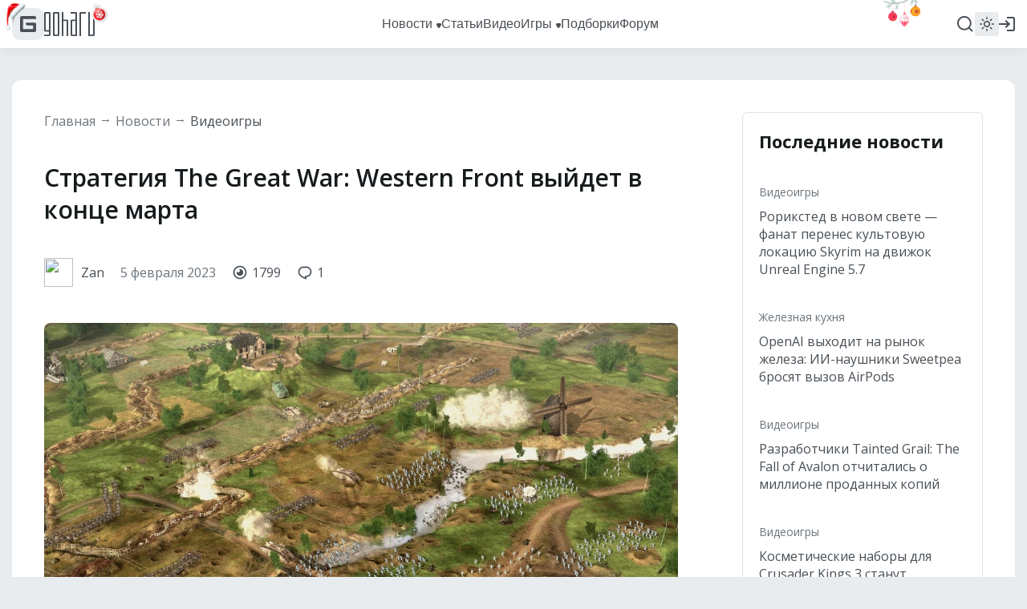

--- FILE ---
content_type: text/html; charset=UTF-8
request_url: https://www.goha.ru/strategiya-the-great-war-western-front-vyjdet-v-konce-marta-43JNzY
body_size: 16712
content:
<!DOCTYPE html>
<html xml:lang="ru" lang="ru" dir="ltr">
<head>
    <meta charset="UTF-8">
    <meta http-equiv="Content-Type" content="text/html; charset=UTF-8"/>
    <meta name="viewport" content="initial-scale=1, maximum-scale=1">
    <meta name="theme-color" content="#5ba1fb">
    <meta name="viewport" content="width=device-width,initial-scale=1,minimum-scale=1,maximum-scale=1,user-scalable=0"/>
    <meta name="pmail-verification" content="6c26428a67daa60a06e696c9dba811f2">

    <link href="https://banners.adfox.ru" rel="preconnect" crossorigin>
    <link href="https://ads.adfox.ru" rel="preconnect" crossorigin>
    <link href="https://matchid.adfox.yandex.ru" rel="preconnect" crossorigin>
    <link href="https://ads.betweendigital.com" rel="preconnect" crossorigin>

    <link rel="shortcut icon" href="/favicon.ico" />
<link rel="apple-touch-icon" sizes="180x180" href="/favicons/apple-touch-icon.png">
<link rel="icon" type="image/png" sizes="32x32" href="/favicons/favicon-32x32.png">
<link rel="icon" type="image/png" sizes="194x194" href="/favicons/favicon-194x194.png">
<link rel="icon" type="image/png" sizes="192x192" href="/favicons/android-chrome-192x192.png">
<link rel="icon" type="image/png" sizes="16x16" href="/favicons/favicon-16x16.png">
<link rel="manifest" href="/favicons/manifest.json">
<link rel="mask-icon" href="/favicons/safari-pinned-tab.svg" color="#5bbad5">
<meta name="msapplication-config" content="/favicons/browserconfig.xml">


    <title>Стратегия The Great War: Western Front выйдет в конце марта</title>
<meta name="description" content="Стала известна точная дата выхода стратегии про события Первой мировой войны The Great War: Western Front от студии Petroglyph Games и издателя Frontier Foundry — 30 марта 2023 года. ">
<meta name="google-site-verification" content="TZMD3Aed52nmiZ3aN64Fz7P56v-7w41GOKR21acPisw">
<meta name="yandex-verification" content="2d1f97c85a161628">
<link rel="canonical" href="https://www.goha.ru/strategiya-the-great-war-western-front-vyjdet-v-konce-marta-43JNzY"/>
<meta property="og:title" content="Стратегия The Great War: Western Front выйдет в конце марта" />
<meta property="og:description" content="Стала известна точная дата выхода стратегии про события Первой мировой войны The Great War: Western Front от студии Petroglyph Games и издателя Frontier Foundry — 30 марта 2023 года. " />
<meta property="og:type" content="article" />
<meta property="og:url" content="https://www.goha.ru/strategiya-the-great-war-western-front-vyjdet-v-konce-marta-43JNzY" />
<meta property="og:site_name" content="GoHa.Ru" />
<meta property="og:image" content="https://www.goha.ru/s/E:DH/EV/ajBq09tLNl.jpg" />
<meta property="og:image:type" content="image/jpeg" />
<meta property="article:published_time" content="2023-02-05T09:01:00+00:00" />
<meta property="article:modified_time" content="2025-08-30T05:11:26+00:00" />
<meta property="article:author" content="Zan" />
<meta property="article:section" content="Other" />
<meta property="og:tag" content="Petroglyph games" />
<meta property="og:tag" content="Стратегия" />
<meta property="og:tag" content="The Great War: Western Front" />

<meta name="vk:image" content="https://www.goha.ru/s/E:DH/EV/ajBq09tLNl.jpg" />
<meta name="twitter:card" content="summary" />
<meta name="twitter:site" content="@goha_ru" />
<meta name="twitter:title" content="Стратегия The Great War: Western Front выйдет в конце марта" />
<meta name="twitter:description" content="Стала известна точная дата выхода стратегии про события Первой мировой войны The Great War: Western Front от студии Petroglyph Games и издателя Frontier Foundry — 30 марта 2023 года. " />
<meta name="twitter:images0" content="https://www.goha.ru/s/E:DH/EV/ajBq09tLNl.jpg" />
<meta name="mywidget:title" content="Стратегия The Great War: Western Front выйдет в конце марта" />
<meta name="mywidget:description" content="Стала известна точная дата выхода стратегии про события Первой мировой войны The Great War: Western Front от студии Petroglyph Games и издателя Frontier Foundry — 30 марта 2023 года. " />
<meta name="mywidget:image" content="https://www.goha.ru/s/E:DH/EV/ajBq09tLNl.jpg" />
    <script type="application/ld+json">{"@context":"http:\/\/schema.org","@type":"WebSite","sameAs":["https:\/\/www.youtube.com\/gohamedia","https:\/\/www.twitch.tv\/gohamedia","https:\/\/www.twitter.com\/goha_ru","https:\/\/www.facebook.com\/GoHa.Ru","https:\/\/vk.com\/goha_community","https:\/\/www.instagram.com\/goha.ru\/"],"about":"GoHa.Ru - крупнейший игровой портал, на котором вы можете найти самые свежие игровые новости, обзоры событий игровой индустрии, видеообзоры новых игр, авторские статьи, руководства и многое другое","headline":"GoHa.Ru - Новости компьютерных игр: свежие игровые новости, обзоры, видео, прохождение новых игр","image":"https:\/\/www.goha.ru\/logo.jpg?w=450","url":"https:\/\/www.goha.ru"}</script> 
<script type="application/ld+json">{"@context":"http:\/\/schema.org","@type":"WebSite","url":"https:\/\/www.goha.ru\/","potentialAction":{"@type":"SearchAction","target":"https:\/\/www.goha.ru\/search?q={search_term_string}","query-input":"required name=search_term_string"}}</script> 
<script type="application/ld+json">{"@context":"http:\/\/schema.org","@type":"NewsArticle","headline":"Стратегия The Great War: Western Front выйдет в конце марта","description":"Стала известна точная дата выхода стратегии про события Первой мировой войны The Great War: Western Front от студии Petroglyph Games и издателя Frontier Foundry — 30 марта...","url":"https:\/\/www.goha.ru\/strategiya-the-great-war-western-front-vyjdet-v-konce-marta-43JNzY","mainEntityOfPage":{"@type":"WebPage","@id":"https:\/\/www.goha.ru\/strategiya-the-great-war-western-front-vyjdet-v-konce-marta-43JNzY"},"image":{"@type":"ImageObject","url":"https:\/\/www.goha.ru\/s\/E:DH\/EV\/ajBq09tLNl.jpg"},"dateCreated":"2023-02-05T12:01:00+03:00","dateModified":"2025-08-30T08:11:26+03:00","datePublished":"2023-02-05T12:01:00+03:00","author":{"@type":"Person","name":"Zan"},"publisher":{"@type":"Organization","name":"GoHa.Ru","logo":{"@type":"ImageObject","url":"https:\/\/www.goha.ru\/logo.jpg?w=450"}}}</script> 
<script type="application/ld+json">{"@context":"http:\/\/schema.org","@type":"BreadcrumbList","itemListElement":[{"@type":"ListItem","position":1,"item":{"@id":"https:\/\/www.goha.ru\/videogames","name":"Видеоигры"}}]}</script> 


    <script src="https://yandex.ru/ads/system/header-bidding.js" async></script>
    <script src="https://yandex.ru/ads/system/context.js" async></script>
    <script>window.yaContextCb = window.yaContextCb || []</script>
    <script src="/ads.js"></script>

    <!-- stack[head] -->
        <link rel="stylesheet" href="https://www.goha.ru/a/chunk.g.1-e44ef0bf5792e47609b9.css">
<link rel="stylesheet" href="https://www.goha.ru/a/$goharu.article-07b599ed336ba4587321.css">
<script type="text/javascript" src="https://www.goha.ru/a/chunk.v.1.381ed0a25bfd8b1b594a.js"></script>
<script type="text/javascript" src="https://www.goha.ru/a/chunk.v.3.2200ec04c8fae8166c0a.js"></script>
<script type="text/javascript" src="https://www.goha.ru/a/chunk.v.8.e488f2f32b8aa55b2da0.js"></script>
<script type="text/javascript" src="https://www.goha.ru/a/chunk.v.2.27ad157b146c9e4e74c0.js"></script>
<script type="text/javascript" src="https://www.goha.ru/a/chunk.v.7.bbaa5cdad545a4b6cd8e.js"></script>
<script type="text/javascript" src="https://www.goha.ru/a/chunk.v.11.21436c8821e07a587311.js"></script>
<script type="text/javascript" src="https://www.goha.ru/a/chunk.g.1.0b2a87c826832a6b038f.js"></script>
<script type="text/javascript" src="https://www.goha.ru/a/$goharu.article.39d9d273796b8aebfcdf.js"></script>

    <script type="text/javascript">Goharu.useState({"app":{"env":"live","timestamp":1768981276},"route":{"api":"https:\/\/api.goha.ru","auth.login":"https:\/\/api.goha.ru\/auth.popup","auth.logout":"https:\/\/api.goha.ru\/auth.invalidate","home":"https:\/\/www.goha.ru","layout.links":{"news":{"title":"\u041d\u043e\u0432\u043e\u0441\u0442\u0438","url":"https:\/\/www.goha.ru\/news","submenu":[{"title":"\u0412\u0441\u0435 \u043d\u043e\u0432\u043e\u0441\u0442\u0438","url":"https:\/\/www.goha.ru\/news"},{"title":"MMORPG","url":"https:\/\/www.goha.ru\/mmorpg"},{"title":"\u0412\u0438\u0434\u0435\u043e\u0438\u0433\u0440\u044b","url":"https:\/\/www.goha.ru\/videogames"},{"title":"\u0410\u043d\u0438\u043c\u0435","url":"https:\/\/www.goha.ru\/anime"},{"title":"\u0416\u0435\u043b\u0435\u0437\u043d\u0430\u044f \u043a\u0443\u0445\u043d\u044f","url":"https:\/\/www.goha.ru\/hardware"},{"title":"\u0418\u043d\u0434\u0443\u0441\u0442\u0440\u0438\u044f","url":"https:\/\/www.goha.ru\/industry"},{"title":"\u041a\u0438\u043d\u043e \u0438 \u0441\u0435\u0440\u0438\u0430\u043b\u044b","url":"https:\/\/www.goha.ru\/movies-tvshows"},{"title":"\u041c\u043e\u0431\u0438\u043b\u044c\u043d\u044b\u0435 \u0438\u0433\u0440\u044b","url":"https:\/\/www.goha.ru\/mobile-games"},{"title":"\u0412\u0438\u0434\u0435\u043e\u043a\u043e\u043d\u0442\u0435\u043d\u0442 \u043f\u043e\u0440\u0442\u0430\u043b\u0430","url":"https:\/\/www.goha.ru\/media"},{"title":"\u041e\u0431\u043e \u0432\u0441\u0435\u043c","url":"https:\/\/www.goha.ru\/all-about"}]},"articles":{"title":"\u0421\u0442\u0430\u0442\u044c\u0438","url":"https:\/\/www.goha.ru\/articles"},"media":{"title":"\u0412\u0438\u0434\u0435\u043e","url":"https:\/\/www.goha.ru\/media"},"games":{"title":"\u0418\u0433\u0440\u044b","url":"https:\/\/www.goha.ru\/games","submenu":[{"title":"\u041a\u0430\u0442\u0430\u043b\u043e\u0433 \u0438\u0433\u0440","url":"https:\/\/www.goha.ru\/games"},{"title":"\u041a\u0430\u043b\u0435\u043d\u0434\u0430\u0440\u044c","url":"https:\/\/www.goha.ru\/games\/announce"},{"title":"\u0421\u0432\u0435\u0436\u0438\u0435 \u0440\u0435\u043b\u0438\u0437\u044b","url":"https:\/\/www.goha.ru\/games\/new"},{"title":"\u041e\u0436\u0438\u0434\u0430\u0435\u043c\u044b\u0435","url":"https:\/\/www.goha.ru\/games\/waiting"},{"title":"\u0422\u043e\u043f","url":"https:\/\/www.goha.ru\/games\/top"},{"title":"\u041f\u043e\u0434\u0431\u043e\u0440\u043a\u0438","url":"https:\/\/www.goha.ru\/games\/collections"},{"title":"\u0418\u0433\u0440\u044b \u0434\u043b\u044f \u041f\u041a","url":"https:\/\/www.goha.ru\/games\/pc"},{"title":"\u0418\u0433\u0440\u044b \u0434\u043b\u044f Playstation","url":"https:\/\/www.goha.ru\/games\/playstation"},{"title":"\u0418\u0433\u0440\u044b \u0434\u043b\u044f Xbox","url":"https:\/\/www.goha.ru\/games\/xbox"},{"title":"\u0418\u0433\u0440\u044b \u0434\u043b\u044f Nintendo","url":"https:\/\/www.goha.ru\/games\/nintendo"},{"title":"\u041c\u043e\u0431\u0438\u043b\u044c\u043d\u044b\u0435 \u0438\u0433\u0440\u044b","url":"https:\/\/www.goha.ru\/games\/mobile"}]},"collections":{"title":"\u041f\u043e\u0434\u0431\u043e\u0440\u043a\u0438","url":"https:\/\/www.goha.ru\/games\/collections"},"forum":{"title":"\u0424\u043e\u0440\u0443\u043c","url":"https:\/\/forums.goha.ru"}},"api.search.query":"https:\/\/api.goha.ru\/search.query"},"data":{"social_icons":{"telegram":"https:\/\/t.me\/goharu_official","youtube":"https:\/\/www.youtube.com\/gohamedia","twitch":"https:\/\/www.twitch.tv\/gohamedia","vk":"https:\/\/vk.ru\/goha_community","discord":"https:\/\/discord.gg\/goha","steam":"https:\/\/steamcommunity.com\/groups\/goharuofficial","zen":"https:\/\/dzen.ru\/goha.ru"},"use_viqeo_tv":"0","events_button":{"enabled":false,"text":"\u0412\u044b\u0431\u0438\u0440\u0430\u0435\u043c \u043b\u0443\u0447\u0448\u0438\u0435 \u0438\u0433\u0440\u044b - GoHaRu Awards  2025","url":"https:\/\/www.goha.ru\/awards\/2025","target":"_blank"},"searchLocations":{"news":"\u041d\u043e\u0432\u043e\u0441\u0442\u0438","articles":"\u0421\u0442\u0430\u0442\u044c\u0438","media":"\u0412\u0438\u0434\u0435\u043e","games":"\u0418\u0433\u0440\u044b"},"hubs":[{"id":1,"title":"MMORPG","url":"https:\/\/www.goha.ru\/mmorpg"},{"id":3,"title":"\u0412\u0438\u0434\u0435\u043e\u0438\u0433\u0440\u044b","url":"https:\/\/www.goha.ru\/videogames"},{"id":2,"title":"\u0410\u043d\u0438\u043c\u0435","url":"https:\/\/www.goha.ru\/anime"},{"id":5,"title":"\u0416\u0435\u043b\u0435\u0437\u043d\u0430\u044f \u043a\u0443\u0445\u043d\u044f","url":"https:\/\/www.goha.ru\/hardware"},{"id":6,"title":"\u0418\u043d\u0434\u0443\u0441\u0442\u0440\u0438\u044f","url":"https:\/\/www.goha.ru\/industry"},{"id":7,"title":"\u041a\u0438\u043d\u043e \u0438 \u0441\u0435\u0440\u0438\u0430\u043b\u044b","url":"https:\/\/www.goha.ru\/movies-tvshows"},{"id":8,"title":"\u041c\u043e\u0431\u0438\u043b\u044c\u043d\u044b\u0435 \u0438\u0433\u0440\u044b","url":"https:\/\/www.goha.ru\/mobile-games"},{"id":4,"title":"\u0412\u0438\u0434\u0435\u043e\u043a\u043e\u043d\u0442\u0435\u043d\u0442 \u043f\u043e\u0440\u0442\u0430\u043b\u0430","url":"https:\/\/www.goha.ru\/media"},{"id":9,"title":"\u041e\u0431\u043e \u0432\u0441\u0435\u043c","url":"https:\/\/www.goha.ru\/all-about"}]}});</script>

    <!-- stack[css] -->
    
    <!-- stack[js] -->
    
    <script type="text/javascript" > (function(m,e,t,r,i,k,a){m[i]=m[i]||function(){(m[i].a=m[i].a||[]).push(arguments)}; m[i].l=1*new Date(); for (var j = 0; j < document.scripts.length; j++) {if (document.scripts[j].src === r) { return; }} k=e.createElement(t),a=e.getElementsByTagName(t)[0],k.async=1,k.src=r,a.parentNode.insertBefore(k,a)}) (window, document, "script", "https://cdn.jsdelivr.net/npm/yandex-metrica-watch/tag.js", "ym"); ym(20608438, "init", { clickmap:true, trackLinks:true, accurateTrackBounce:true, webvisor:true }); </script> 


<script async src="https://www.googletagmanager.com/gtag/js?id=G-H7VD7HF1CT"></script>
<script>
    window.dataLayer = window.dataLayer || [];
    function gtag(){dataLayer.push(arguments);}
    gtag('js', new Date());

    gtag('config', 'G-H7VD7HF1CT');
</script>


<script>
    (function(d, w){
        var el = d.createElement("div");
        el.style.position = 'absolute';
        el.style.left = '-10000px';
        el.style.top = '-10000px';

        var img = d.createElement("img");
        img.src = '//counter.yadro.ru/hit?t54.1;r'+escape(document.referrer)+((typeof(screen)=='undefined')?'':';s'+screen.width+'*'+screen.height+'*'+(screen.colorDepth?screen.colorDepth:screen.pixelDepth))+';u'+escape(document.URL)+';'+Math.random();
        img.title = 'LiveInternet: показано число просмотров и посетителей за 24 часа';
        img.height = 1;
        img.width = 1;
        img.border = 0;
        el.appendChild(img);

        d.addEventListener("DOMContentLoaded", function(){
            d.body.appendChild(el);
        }, false);
    }(document, window));
</script>

    <style>
.events-button {
	border-radius: 16px;
}
.events-button:hover {
	border-radius: 16px;
}
</style></head>
<body>
<div id="goharu" class="entry-article">
    <div style="flex: 0 0 auto;">
        <ads-adfox-billboard></ads-adfox-billboard>
    </div>
            <div ref="layoutMenu" class="layout-menu">
    <div class="layout-menu-header layout-menu__header">
        <div class="layout-menu-header__wrapper">
            <div class="layout-menu-header__body">
                <div class="layout-menu-header__logo">
                                        <a class="layout-menu-header__logo-link" href="https://www.goha.ru"
                       title="Крупнейший игровой портал GoHa.Ru">
                        <svg class="icon layout-menu-header__logo-icon" width="40" height="40" viewBox="0 0 40 40" fill="none" xmlns="http://www.w3.org/2000/svg">
    <rect width="40" height="40" rx="10" />
    <path d="M10 28V12C10 10.8954 10.8954 10 12 10H28C29.1046 10 30 10.8954 30 12V13.6364H13.6364V26.3636H26.3636V21.8182H19.2727C18.1682 21.8182 17.2727 20.9228 17.2727 19.8182V18.1818H28C29.1046 18.1818 30 19.0772 30 20.1818V28C30 29.1046 29.1046 30 28 30H12C10.8954 30 10 29.1046 10 28Z"/>
</svg>
                        <svg class="icon layout-menu-header__logo-text" width="63" height="30" viewBox="0 0 63 30" fill="none" xmlns="http://www.w3.org/2000/svg">
    <path d="M6.33333 0H1.66667C1.22464 0 0.800716 0.16462 0.488155 0.457646C0.175595 0.750671 0 1.1481 0 1.5625L0 22.8125C0 23.2269 0.175595 23.6243 0.488155 23.9174C0.800716 24.2104 1.22464 24.375 1.66667 24.375H6V28.125H0V30H6.33333C6.77536 30 7.19928 29.8354 7.51185 29.5424C7.82441 29.2493 8 28.8519 8 28.4375V1.5625C8 1.1481 7.82441 0.750671 7.51185 0.457646C7.19928 0.16462 6.77536 0 6.33333 0ZM6 22.5H2V1.875H6V22.5Z"/>
    <path d="M17.3333 0H12.6667C12.2246 0 11.8007 0.16462 11.4882 0.457646C11.1756 0.750671 11 1.1481 11 1.5625V28.4375C11 28.8519 11.1756 29.2493 11.4882 29.5424C11.8007 29.8354 12.2246 30 12.6667 30H17.3333C17.7754 30 18.1993 29.8354 18.5118 29.5424C18.8244 29.2493 19 28.8519 19 28.4375V1.5625C19 1.1481 18.8244 0.750671 18.5118 0.457646C18.1993 0.16462 17.7754 0 17.3333 0ZM17 28.125H13V1.875H17V28.125Z"/>
    <path d="M28.3333 9.375H24V0H22V30H24V11.25H28V30H30V11.25V10.9375C30 10.5231 29.8244 10.1257 29.5118 9.83265C29.1993 9.53962 28.7754 9.375 28.3333 9.375Z"/>
    <path d="M39.3333 0H33V1.875H39V9.375H34.6667C34.2246 9.375 33.8007 9.53962 33.4882 9.83265C33.1756 10.1257 33 10.5231 33 10.9375V11.25V28.4375C33 28.8519 33.1756 29.2493 33.4882 29.5424C33.8007 29.8354 34.2246 30 34.6667 30H41V1.5625C41 1.1481 40.8244 0.750671 40.5118 0.457646C40.1993 0.16462 39.7754 0 39.3333 0ZM39 28.125H35V11.25H39V28.125Z"/>
    <path d="M45.6667 0H52V1.875H46V30H44V1.5625C44 1.1481 44.1756 0.750671 44.4882 0.457646C44.8007 0.16462 45.2246 0 45.6667 0Z"/>
    <path d="M61.3333 0H61V28.125H57V0H55V30H61.3333C61.7754 30 62.1993 29.8354 62.5118 29.5424C62.8244 29.2493 63 28.8519 63 28.4375V0H61.3333Z"/>
</svg>
                    </a>
                </div>
                <div class="layout-menu-header__links">
                                            <div class="layout-menu-header__links-link-wrapper" @mouseenter="enter('news')"
                             @mouseleave="leave('news')">

                            <a class="layout-menu-header__links-link" href="https://www.goha.ru/news"
                               @click="layoutSubmenuToggle('news', $event)"
                               :class="{'layout-menu-header__links-link-hover': layoutSubmenuOpened('news')}">
                                <span class="layout-menu-header__links-link-label">Новости</span>
                                                                    <icon-sub-menu class="layout-menu-header__links-link-icon"></icon-sub-menu>
                                                            </a>

                                                            <layout-menu-submenu :opened="layoutSubmenuOpened('news')"
                                                     :links='[{"title":"\u0412\u0441\u0435 \u043d\u043e\u0432\u043e\u0441\u0442\u0438","url":"https:\/\/www.goha.ru\/news"},{"title":"MMORPG","url":"https:\/\/www.goha.ru\/mmorpg"},{"title":"\u0412\u0438\u0434\u0435\u043e\u0438\u0433\u0440\u044b","url":"https:\/\/www.goha.ru\/videogames"},{"title":"\u0410\u043d\u0438\u043c\u0435","url":"https:\/\/www.goha.ru\/anime"},{"title":"\u0416\u0435\u043b\u0435\u0437\u043d\u0430\u044f \u043a\u0443\u0445\u043d\u044f","url":"https:\/\/www.goha.ru\/hardware"},{"title":"\u0418\u043d\u0434\u0443\u0441\u0442\u0440\u0438\u044f","url":"https:\/\/www.goha.ru\/industry"},{"title":"\u041a\u0438\u043d\u043e \u0438 \u0441\u0435\u0440\u0438\u0430\u043b\u044b","url":"https:\/\/www.goha.ru\/movies-tvshows"},{"title":"\u041c\u043e\u0431\u0438\u043b\u044c\u043d\u044b\u0435 \u0438\u0433\u0440\u044b","url":"https:\/\/www.goha.ru\/mobile-games"},{"title":"\u0412\u0438\u0434\u0435\u043e\u043a\u043e\u043d\u0442\u0435\u043d\u0442 \u043f\u043e\u0440\u0442\u0430\u043b\u0430","url":"https:\/\/www.goha.ru\/media"},{"title":"\u041e\u0431\u043e \u0432\u0441\u0435\u043c","url":"https:\/\/www.goha.ru\/all-about"}]'
                                                     @close="layoutSubmenuClose('news')"></layout-menu-submenu>
                            
                        </div>
                                            <div class="layout-menu-header__links-link-wrapper" @mouseenter="enter('articles')"
                             @mouseleave="leave('articles')">

                            <a class="layout-menu-header__links-link" href="https://www.goha.ru/articles"
                               @click="layoutSubmenuToggle('articles', $event)"
                               :class="{'layout-menu-header__links-link-hover': layoutSubmenuOpened('articles')}">
                                <span class="layout-menu-header__links-link-label">Статьи</span>
                                                            </a>

                            
                        </div>
                                            <div class="layout-menu-header__links-link-wrapper" @mouseenter="enter('media')"
                             @mouseleave="leave('media')">

                            <a class="layout-menu-header__links-link" href="https://www.goha.ru/media"
                               @click="layoutSubmenuToggle('media', $event)"
                               :class="{'layout-menu-header__links-link-hover': layoutSubmenuOpened('media')}">
                                <span class="layout-menu-header__links-link-label">Видео</span>
                                                            </a>

                            
                        </div>
                                            <div class="layout-menu-header__links-link-wrapper" @mouseenter="enter('games')"
                             @mouseleave="leave('games')">

                            <a class="layout-menu-header__links-link" href="https://www.goha.ru/games"
                               @click="layoutSubmenuToggle('games', $event)"
                               :class="{'layout-menu-header__links-link-hover': layoutSubmenuOpened('games')}">
                                <span class="layout-menu-header__links-link-label">Игры</span>
                                                                    <icon-sub-menu class="layout-menu-header__links-link-icon"></icon-sub-menu>
                                                            </a>

                                                            <layout-menu-submenu :opened="layoutSubmenuOpened('games')"
                                                     :links='[{"title":"\u041a\u0430\u0442\u0430\u043b\u043e\u0433 \u0438\u0433\u0440","url":"https:\/\/www.goha.ru\/games"},{"title":"\u041a\u0430\u043b\u0435\u043d\u0434\u0430\u0440\u044c","url":"https:\/\/www.goha.ru\/games\/announce"},{"title":"\u0421\u0432\u0435\u0436\u0438\u0435 \u0440\u0435\u043b\u0438\u0437\u044b","url":"https:\/\/www.goha.ru\/games\/new"},{"title":"\u041e\u0436\u0438\u0434\u0430\u0435\u043c\u044b\u0435","url":"https:\/\/www.goha.ru\/games\/waiting"},{"title":"\u0422\u043e\u043f","url":"https:\/\/www.goha.ru\/games\/top"},{"title":"\u041f\u043e\u0434\u0431\u043e\u0440\u043a\u0438","url":"https:\/\/www.goha.ru\/games\/collections"},{"title":"\u0418\u0433\u0440\u044b \u0434\u043b\u044f \u041f\u041a","url":"https:\/\/www.goha.ru\/games\/pc"},{"title":"\u0418\u0433\u0440\u044b \u0434\u043b\u044f Playstation","url":"https:\/\/www.goha.ru\/games\/playstation"},{"title":"\u0418\u0433\u0440\u044b \u0434\u043b\u044f Xbox","url":"https:\/\/www.goha.ru\/games\/xbox"},{"title":"\u0418\u0433\u0440\u044b \u0434\u043b\u044f Nintendo","url":"https:\/\/www.goha.ru\/games\/nintendo"},{"title":"\u041c\u043e\u0431\u0438\u043b\u044c\u043d\u044b\u0435 \u0438\u0433\u0440\u044b","url":"https:\/\/www.goha.ru\/games\/mobile"}]'
                                                     @close="layoutSubmenuClose('games')"></layout-menu-submenu>
                            
                        </div>
                                            <div class="layout-menu-header__links-link-wrapper" @mouseenter="enter('collections')"
                             @mouseleave="leave('collections')">

                            <a class="layout-menu-header__links-link" href="https://www.goha.ru/games/collections"
                               @click="layoutSubmenuToggle('collections', $event)"
                               :class="{'layout-menu-header__links-link-hover': layoutSubmenuOpened('collections')}">
                                <span class="layout-menu-header__links-link-label">Подборки</span>
                                                            </a>

                            
                        </div>
                                            <div class="layout-menu-header__links-link-wrapper" @mouseenter="enter('forum')"
                             @mouseleave="leave('forum')">

                            <a class="layout-menu-header__links-link" href="https://forums.goha.ru"
                               @click="layoutSubmenuToggle('forum', $event)"
                               :class="{'layout-menu-header__links-link-hover': layoutSubmenuOpened('forum')}">
                                <span class="layout-menu-header__links-link-label">Форум</span>
                                                            </a>

                            
                        </div>
                                        <div ref="layoutSearchInput" class="layout-menu-header__links-search">
                        <div class="layout-menu-header__links-search-suggests">
                            <div class="layout-menu-header__links-search-suggests-match">
                            <span class="layout-menu-header__links-search-suggests-search"
                                  v-text="layoutSearchValue"></span>
                            </div>
                            <div class="layout-menu-header__links-search-suggests-suffix">ничего не найдено
                            </div>
                        </div>
                        <input class="layout-menu-header__links-search-input" type="text" placeholder="Поиск"
                               @input="layoutSearchInput">
                    </div>
                                    </div>
                <div ref="layoutHeaderButtons" class="layout-menu-header__buttons">
                    <div v-cloak class="layout-menu-header__search" @click.stop="layoutSearchOpen">
                        <div v-if="!layoutLayerOpened.search" title="Поиск">
                            <svg class="icon layout-menu-header__search-icon" width="24" height="24" viewBox="0 0 24 24" xmlns="http://www.w3.org/2000/svg">
    <path d="M17.7825 16.391L21.3026 19.9103C21.6874 20.295 21.6874 20.9187 21.3027 21.3034C20.918 21.6881 20.2943 21.688 19.9097 21.3033L16.3903 17.7831C14.8217 19.0406 12.8706 19.7246 10.8602 19.7217C5.96894 19.7217 1.99927 15.752 1.99927 10.8608C1.99927 5.96962 5.96894 1.99994 10.8602 1.99994C15.7514 1.99994 19.721 5.96962 19.721 10.8608C19.7239 12.8713 19.04 14.8224 17.7825 16.391ZM15.8075 15.6605C17.057 14.3755 17.7548 12.6531 17.752 10.8608C17.752 7.05261 14.6674 3.96902 10.8602 3.96902C7.05194 3.96902 3.96835 7.05261 3.96835 10.8608C3.96835 14.6681 7.05194 17.7526 10.8602 17.7526C12.6524 17.7554 14.3749 17.0576 15.6598 15.8082L15.8075 15.6605Z"/>
</svg>                        </div>
                        <div v-if="layoutLayerOpened.search" title="Закрыть">
                            <svg class="icon layout-menu-header__search-icon layout-menu-header__search-icon-close" width="24" height="24" viewBox="0 0 24 24" fill="none" xmlns="http://www.w3.org/2000/svg">
    <path d="M3.24823 2.04799C2.7796 1.57936 2.01981 1.57936 1.55118 2.04799C1.08255 2.51662 1.08255 3.27641 1.55118 3.74504L10.3026 12.4965L2.08356 20.7156C1.61493 21.1842 1.61493 21.944 2.08356 22.4126C2.55219 22.8813 3.31199 22.8813 3.78061 22.4126L11.9997 14.1936L20.2188 22.4126C20.6874 22.8813 21.4472 22.8813 21.9158 22.4126C22.3845 21.944 22.3845 21.1842 21.9158 20.7156L13.6967 12.4965L22.4482 3.74504C22.9168 3.27641 22.9168 2.51662 22.4482 2.04799C21.9796 1.57936 21.2198 1.57936 20.7512 2.04799L11.9997 10.7994L3.24823 2.04799Z"/>
</svg>                        </div>
                    </div>

                    
                    <layout-menu-theme class="layout-menu-header__theme"
                                       v-if="mediaGreater('tablet')"></layout-menu-theme>
                    <layout-menu-user class="layout-menu-header__user"></layout-menu-user>

                    <div v-cloak class="layout-menu-header__burger" @click.stop="layoutMenuMobileOpen">
                        <div v-if="!layoutLayerOpened.mobile" title="Навигационное меню">
                            <svg class="icon layout-menu-header__burger-icon" width="24" height="24" viewBox="0 0 24 24" fill="none" xmlns="http://www.w3.org/2000/svg">
    <path fill-rule="evenodd" clip-rule="evenodd" d="M3 12C3 11.4477 3.44772 11 4 11H20C20.5523 11 21 11.4477 21 12C21 12.5523 20.5523 13 20 13H4C3.44772 13 3 12.5523 3 12Z"/>
    <path fill-rule="evenodd" clip-rule="evenodd" d="M3 6C3 5.44772 3.44772 5 4 5H20C20.5523 5 21 5.44772 21 6C21 6.55228 20.5523 7 20 7H4C3.44772 7 3 6.55228 3 6Z"/>
    <path fill-rule="evenodd" clip-rule="evenodd" d="M3 18C3 17.4477 3.44772 17 4 17H20C20.5523 17 21 17.4477 21 18C21 18.5523 20.5523 19 20 19H4C3.44772 19 3 18.5523 3 18Z"/>
</svg>                        </div>
                        <div v-if="layoutLayerOpened.mobile" title="Закрыть">
                            <svg class="icon layout-menu-header__burger-icon" width="24" height="24" viewBox="0 0 24 24" fill="none" xmlns="http://www.w3.org/2000/svg">
    <path d="M3.24823 2.04799C2.7796 1.57936 2.01981 1.57936 1.55118 2.04799C1.08255 2.51662 1.08255 3.27641 1.55118 3.74504L10.3026 12.4965L2.08356 20.7156C1.61493 21.1842 1.61493 21.944 2.08356 22.4126C2.55219 22.8813 3.31199 22.8813 3.78061 22.4126L11.9997 14.1936L20.2188 22.4126C20.6874 22.8813 21.4472 22.8813 21.9158 22.4126C22.3845 21.944 22.3845 21.1842 21.9158 20.7156L13.6967 12.4965L22.4482 3.74504C22.9168 3.27641 22.9168 2.51662 22.4482 2.04799C21.9796 1.57936 21.2198 1.57936 20.7512 2.04799L11.9997 10.7994L3.24823 2.04799Z"/>
</svg>                        </div>
                    </div>
                </div>
            </div>
        </div>
    </div>
</div>        <div class="layout-wrapper">
    <div class="layout-wrapper-section layout-wrapper__section">
    <ads-adfox-box :style="{margin: '0 auto 20px'}" type="b970x200" v-if="mediaLaptop()" key="b970x200"></ads-adfox-box>
            <ads-adfox-box :style="{margin: '0 auto 15px'}" type="b738x160" v-if="mediaTablet()" key="b738x160"></ads-adfox-box>
</div>                                    <div class="layout-wrapper-body layout-wrapper__body entry-article__layout-wrapper-body">
    <div class="entry-article__article">
        <div class="entry-article__article-content">
            <div class="navigation-breadcrumbs">
                    <div class="navigation-breadcrumbs__item">
                                    <a class="navigation-breadcrumbs__url" href="https://www.goha.ru">Главная</a>
                            </div>
                    <div class="navigation-breadcrumbs__item">
                                    <a class="navigation-breadcrumbs__url" href="https://www.goha.ru/news">Новости</a>
                            </div>
                    <div class="navigation-breadcrumbs__item">
                                    <a class="navigation-breadcrumbs__url navigation-breadcrumbs__url--focused" href="https://www.goha.ru/videogames">Видеоигры</a>
                            </div>
            </div>
            <div class="entry-article__article-wrapper">
                                <h1 class="entry-article__article-title">Стратегия The Great War: Western Front выйдет в конце марта</h1>
                                <article-track url="https://www.goha.ru/px/%s/43JNzY.png"></article-track>
                <div class="entry-article__article-data">
                    <div class="article-author entry-article__article-author" @click="metrikaReachGoal('article-author:click')">
        <div class="article-author__avatar">
                            <a class="article-author__avatar-link" href="https://www.goha.ru/@Zan" @mouseenter="enter('author-article')" @mouseleave="leave('author-article')">
                    <img class="article-author__avatar-img" src="https://www.goha.ru/avatar/630842">
                </a>
                    </div>
        <div class="article-author__name">
                            <a class="article-author__name-link" href="https://www.goha.ru/@Zan" @mouseenter="enter('author-article')" @mouseleave="leave('author-article')">
                    <span class="article-author__name-label" :class="{&#039;article-author__name-label--hover&#039;:isHover(&#039;author-article&#039;)}">Zan</span>
                </a>
                    </div>
    </div>
                    <div class="entry-article__article-date">5 февраля 2023</div>
                    <div class="article-views entry-article__article-views">
    <svg class="icon article-views__icon" :class="" width="20" height="20" viewBox="0 0 20 20" fill="none" xmlns="http://www.w3.org/2000/svg">
    <path d="M10 1.66666C14.6025 1.66666 18.3334 5.39749 18.3334 9.99999C18.3334 14.6025 14.6025 18.3333 10 18.3333C5.39752 18.3333 1.66669 14.6025 1.66669 9.99999C1.66669 5.39749 5.39752 1.66666 10 1.66666ZM10 3.33332C8.23191 3.33332 6.53622 4.0357 5.28598 5.28594C4.03573 6.53619 3.33335 8.23188 3.33335 9.99999C3.33335 11.7681 4.03573 13.4638 5.28598 14.714C6.53622 15.9643 8.23191 16.6667 10 16.6667C11.7681 16.6667 13.4638 15.9643 14.7141 14.714C15.9643 13.4638 16.6667 11.7681 16.6667 9.99999C16.6667 8.23188 15.9643 6.53619 14.7141 5.28594C13.4638 4.0357 11.7681 3.33332 10 3.33332ZM10 5.83332C10.8772 5.83366 11.7319 6.1108 12.4423 6.62527C13.1527 7.13975 13.6827 7.8653 13.9566 8.69857C14.2306 9.53184 14.2346 10.4303 13.9681 11.266C13.7016 12.1017 13.1781 12.832 12.4723 13.3527C11.7665 13.8735 10.9143 14.1583 10.0372 14.1665C9.16011 14.1746 8.30279 13.9058 7.5874 13.3982C6.87201 12.8907 6.33506 12.1703 6.05302 11.3397C5.77099 10.5091 5.75828 9.61072 6.01669 8.77249C6.21162 9.20808 6.55025 9.56351 6.9759 9.77929C7.40155 9.99507 7.8884 10.0581 8.35498 9.95787C8.82155 9.85763 9.23954 9.60017 9.539 9.2286C9.83845 8.85703 10.0012 8.39388 10 7.91666C10.0001 7.51538 9.88435 7.12261 9.66659 6.78555C9.44884 6.4485 9.13838 6.1815 8.77252 6.01666C9.16085 5.89749 9.57252 5.83332 10 5.83332Z"/>
</svg>    <span class="article-views__label">1799</span>
</div>                    <div class="article-replies entry-article__article-replies" @click="scrollTo(&#039;[data-comments]&#039;, 100); metrikaReachGoal(&#039;commentthis&#039;);" @mouseenter="enter('article-replies-hover')" @mouseleave="leave('article-replies-hover')">
    <svg class="icon article-replies__icon" :class="{&#039;article-replies__icon--hover&#039;:isHover(&#039;article-replies-hover&#039;)}" width="20" height="20" viewBox="0 0 20 20" fill="none" xmlns="http://www.w3.org/2000/svg">
    <path d="M8.33366 2.5H11.667C13.4351 2.5 15.1308 3.20238 16.381 4.45262C17.6313 5.70286 18.3337 7.39856 18.3337 9.16667C18.3337 10.9348 17.6313 12.6305 16.381 13.8807C15.1308 15.131 13.4351 15.8333 11.667 15.8333V18.75C7.50033 17.0833 1.66699 14.5833 1.66699 9.16667C1.66699 7.39856 2.36937 5.70286 3.61961 4.45262C4.86986 3.20238 6.56555 2.5 8.33366 2.5ZM10.0003 14.1667H11.667C12.3236 14.1667 12.9738 14.0373 13.5804 13.7861C14.187 13.5348 14.7382 13.1665 15.2025 12.7022C15.6668 12.2379 16.0351 11.6867 16.2864 11.0801C16.5377 10.4735 16.667 9.82328 16.667 9.16667C16.667 8.51006 16.5377 7.85988 16.2864 7.25325C16.0351 6.64662 15.6668 6.09543 15.2025 5.63113C14.7382 5.16684 14.187 4.79854 13.5804 4.54727C12.9738 4.296 12.3236 4.16667 11.667 4.16667H8.33366C7.00758 4.16667 5.73581 4.69345 4.79813 5.63113C3.86044 6.56881 3.33366 7.84058 3.33366 9.16667C3.33366 12.175 5.38533 14.1383 10.0003 16.2333V14.1667Z"/>
</svg>    <span class="article-replies__label" :class="{&#039;article-replies__label--hover&#039;:isHover(&#039;article-replies-hover&#039;)}">1</span>
</div>                </div>
                <div class="editor-body entry-article__article-body" @click="handleEditorBodyClick">
    <div class="editor-body-image"><img loading="lazy" class="editor-body-image__img" src="https://www.goha.ru/s/A:DH/EV/ajBq09tLNl.jpg" title="Стратегия The Great War: Western Front выйдет в конце марта" alt="Стратегия The Great War: Western Front выйдет в конце марта" /></div><ads-adfox-intext></ads-adfox-intext><p class="editor-body-paragraph">Стала известна точная дата выхода стратегии про события Первой мировой войны <a href="https://www.goha.ru/games/the-great-war-western-front" target="_blank" rel="noopener">The Great War: Western Front</a> от студии Petroglyph Games и издателя Frontier Foundry — 30 марта 2023 года. </p><div class='editor-body-quote'><div class='editor-body-quote__body'>“The Great War: Western Front — это лучшее воплощение Первой мировой войны в жанре тактики в реальном времени. Игра перенесет вас на Западный фронт 1914–1919 годов, где вы примете командование и внесете свой вклад в историю.<br /><br />Выберите фракцию и приведите ее к победе! Вы будете командовать армиями в жестоких сражениях в режиме реального времени и в то же время определять ход всей войны в пошаговом стратегическом режиме. Возводите укрепленные районы. Исследуйте новые виды вооружения, такие как ядовитые газы и танки. Принимайте ключевые решения, последствия которых способны серьезно повлиять на результат боевых действий. Думайте как командующий. Повторите историю — или измените ее!”</div></div><p class="editor-body-paragraph">Для комфортной игры вам потребуется такая конфигурация ПК: </p><div class="editor-body-list"><ul class="editor-body-list-unordered editor-body-list__group"><li class="editor-body-list-unordered__item">ОС: Windows 10/11 64bit.</li><li class="editor-body-list-unordered__item">Процессор: Intel i7-8600K / AMD Ryzen 7 2600.</li><li class="editor-body-list-unordered__item">Оперативная память: 16 GB ОЗУ.</li><li class="editor-body-list-unordered__item">Видеокарта: NVIDIA GeForce GTX 1080 / AMD Radeon RX 5600XT.</li><li class="editor-body-list-unordered__item">Место на диске: 13 GB.</li></ul></div><editor-body-youtube url="https://youtu.be/DoZ3aKKpDvQ" title="The Great War: Western Front | Extended Gameplay First Look" :data='{"preview_url":"https:\/\/i.ytimg.com\/vi\/DoZ3aKKpDvQ\/maxresdefault.jpg"}'></editor-body-youtube>
</div>                                                                <ads-adfox-intext></ads-adfox-intext>
                <div class="articles-more entry-article__article-more">
        <div class="articles-more__title">Другие публикации по теме</div>
        <div class="articles-more__items" @click="metrikaReachGoal('articles-more-snippet-v2:click')">
                            <div class="articles-more__items-item">
                    <div class="article-snippet articles-more___item article-snippet--simple">
    <div class="article-snippet__image">
        <div class="article-snippet__image-ratio">
            <div class="article-snippet__image-wrapper">
                <a class="article-snippet__image-link" href="https://www.goha.ru/vyshel-svezhij-trejler-strategii-the-great-war-western-front-4wqYag">
                    <img loading="lazy" class="article-snippet__image-img" src="https://www.goha.ru/s/E:BT/7N/bObFVGubv9.jpg" alt="Вышел свежий трейлер стратегии The Great War: Western Front" />
                </a>
            </div>
        </div>
    </div>
    <div class="article-snippet__body">
        <a class="article-snippet__overlay" href="https://www.goha.ru/vyshel-svezhij-trejler-strategii-the-great-war-western-front-4wqYag" @mouseenter="enter('article-snippet-142575')" @mouseleave="leave('article-snippet-142575')"></a>
        <div class="article-snippet__body-title" :class="{&#039;article-snippet__body-title--hover&#039;:isHover(&#039;article-snippet-142575&#039;)}">
            <a class="article-snippet__body-title-link" href="https://www.goha.ru/vyshel-svezhij-trejler-strategii-the-great-war-western-front-4wqYag">Вышел свежий трейлер стратегии The Great War: Western Front</a>
        </div>
        <div class="article-snippet__body-shortly">
            <span class="article-snippet__body-shortly-label">Frontier Foundry и Petroglyph представили новый геймплейный трейлер грядущей стратегической игры The Great War: Western Front. Ролик знакомит нас с «ролью командира театра военных действий» и дает первоначальный обзор карты кампании. </span>
        </div>
        <div class="article-snippet__body-date">
            <span class="article-snippet__body-date-label">21 ноября 2022</span>
        </div>
        <div class="article-views article-snippet__body-views">
    <svg class="icon article-views__icon" :class="" width="20" height="20" viewBox="0 0 20 20" fill="none" xmlns="http://www.w3.org/2000/svg">
    <path d="M10 1.66666C14.6025 1.66666 18.3334 5.39749 18.3334 9.99999C18.3334 14.6025 14.6025 18.3333 10 18.3333C5.39752 18.3333 1.66669 14.6025 1.66669 9.99999C1.66669 5.39749 5.39752 1.66666 10 1.66666ZM10 3.33332C8.23191 3.33332 6.53622 4.0357 5.28598 5.28594C4.03573 6.53619 3.33335 8.23188 3.33335 9.99999C3.33335 11.7681 4.03573 13.4638 5.28598 14.714C6.53622 15.9643 8.23191 16.6667 10 16.6667C11.7681 16.6667 13.4638 15.9643 14.7141 14.714C15.9643 13.4638 16.6667 11.7681 16.6667 9.99999C16.6667 8.23188 15.9643 6.53619 14.7141 5.28594C13.4638 4.0357 11.7681 3.33332 10 3.33332ZM10 5.83332C10.8772 5.83366 11.7319 6.1108 12.4423 6.62527C13.1527 7.13975 13.6827 7.8653 13.9566 8.69857C14.2306 9.53184 14.2346 10.4303 13.9681 11.266C13.7016 12.1017 13.1781 12.832 12.4723 13.3527C11.7665 13.8735 10.9143 14.1583 10.0372 14.1665C9.16011 14.1746 8.30279 13.9058 7.5874 13.3982C6.87201 12.8907 6.33506 12.1703 6.05302 11.3397C5.77099 10.5091 5.75828 9.61072 6.01669 8.77249C6.21162 9.20808 6.55025 9.56351 6.9759 9.77929C7.40155 9.99507 7.8884 10.0581 8.35498 9.95787C8.82155 9.85763 9.23954 9.60017 9.539 9.2286C9.83845 8.85703 10.0012 8.39388 10 7.91666C10.0001 7.51538 9.88435 7.12261 9.66659 6.78555C9.44884 6.4485 9.13838 6.1815 8.77252 6.01666C9.16085 5.89749 9.57252 5.83332 10 5.83332Z"/>
</svg>    <span class="article-views__label">1900</span>
</div>        <a class="article-replies article-snippet__body-replies" href="https://www.goha.ru/vyshel-svezhij-trejler-strategii-the-great-war-western-front-4wqYag#comments" target="_blank" @click="" @mouseenter="enter('article-replies-142575-replies')" @mouseleave="leave('article-replies-142575-replies')">
    <svg class="icon article-replies__icon" :class="{&#039;article-replies__icon--hover&#039;:isHover(&#039;article-replies-142575-replies&#039;)}" width="20" height="20" viewBox="0 0 20 20" fill="none" xmlns="http://www.w3.org/2000/svg">
    <path d="M8.33366 2.5H11.667C13.4351 2.5 15.1308 3.20238 16.381 4.45262C17.6313 5.70286 18.3337 7.39856 18.3337 9.16667C18.3337 10.9348 17.6313 12.6305 16.381 13.8807C15.1308 15.131 13.4351 15.8333 11.667 15.8333V18.75C7.50033 17.0833 1.66699 14.5833 1.66699 9.16667C1.66699 7.39856 2.36937 5.70286 3.61961 4.45262C4.86986 3.20238 6.56555 2.5 8.33366 2.5ZM10.0003 14.1667H11.667C12.3236 14.1667 12.9738 14.0373 13.5804 13.7861C14.187 13.5348 14.7382 13.1665 15.2025 12.7022C15.6668 12.2379 16.0351 11.6867 16.2864 11.0801C16.5377 10.4735 16.667 9.82328 16.667 9.16667C16.667 8.51006 16.5377 7.85988 16.2864 7.25325C16.0351 6.64662 15.6668 6.09543 15.2025 5.63113C14.7382 5.16684 14.187 4.79854 13.5804 4.54727C12.9738 4.296 12.3236 4.16667 11.667 4.16667H8.33366C7.00758 4.16667 5.73581 4.69345 4.79813 5.63113C3.86044 6.56881 3.33366 7.84058 3.33366 9.16667C3.33366 12.175 5.38533 14.1383 10.0003 16.2333V14.1667Z"/>
</svg>    <span class="article-replies__label" :class="{&#039;article-replies__label--hover&#039;:isHover(&#039;article-replies-142575-replies&#039;)}">1</span>
</a>                    <div class="article-snippet__body-forum">
                <a class="article-snippet__body-forum-link" target="_blank" href="https://forums.goha.ru/showthread.php?t=1356787">
                    <span class="article-snippet__body-forum-label">Форум</span>
                </a>
            </div>
            </div>
</div>
                </div>
                    </div>
    </div>
                <div class="entry-article__article-footer">
                    <div class="article-tags entry-article__article-tags">
        <div class="article-tags__wrapper">
                            <a class="article-tags__tag" href="https://www.goha.ru/tags/petroglyph%20games">Petroglyph games</a>
                            <a class="article-tags__tag" href="https://www.goha.ru/tags/%D1%81%D1%82%D1%80%D0%B0%D1%82%D0%B5%D0%B3%D0%B8%D1%8F">Стратегия</a>
                            <a class="article-tags__tag" href="https://www.goha.ru/tags/the%20great%20war:%20western%20front">The Great War: Western Front</a>
                    </div>
    </div>
                                        <a href="https://forums.goha.ru/showthread.php?t=1360564" target="_blank">
                        <form-button @click="metrikaReachGoal('naforum')" size="small">Форум</form-button>
                    </a>
                                        <div class="article-share entry-article__article-share" @click="metrikaReachGoal('article-share:click')">
    <a class="article-share__link"
       href="https://vk.ru/share.php?url=https://www.goha.ru/strategiya-the-great-war-western-front-vyjdet-v-konce-marta-43JNzY&title=Стратегия The Great War: Western Front выйдет в конце марта&description=Стала известна точная дата выхода стратегии про события Первой мировой войны The Great War: Western Front от студии Petroglyph Games и издателя Frontier Foundry — 30 марта 2023 года. &image=https://www.goha.ru/s/E:DH/EV/ajBq09tLNl.jpg&noparse=true"
       target="_blank" rel="nofollow" @mouseenter="enter('article-share-vk-hover')" @mouseleave="leave('article-share-vk-hover')" :class="{&#039;article-share__link--hover&#039;:isHover(&#039;article-share-vk-hover&#039;)}">
        <svg class="icon article-share__link-icon" :class="{&#039;article-share__link-icon--hover&#039;:isHover(&#039;article-share-vk-hover&#039;)}" width="25" height="15" viewBox="0 0 25 15" fill="none" xmlns="http://www.w3.org/2000/svg">
    <path d="M23.418 1.82031C23.5469 1.30469 23.418 0.875 22.6445 0.875H20.1094C19.4648 0.875 19.1641 1.21875 18.9922 1.60547C18.9922 1.60547 17.7031 4.74219 15.8984 6.80469C15.2969 7.36328 15.0391 7.57812 14.6953 7.57812C14.5664 7.57812 14.3086 7.36328 14.3086 6.84766V1.82031C14.3086 1.17578 14.1367 0.875 13.5781 0.875H9.625C9.19531 0.875 8.98047 1.17578 8.98047 1.47656C8.98047 2.07812 9.88281 2.20703 9.96875 3.92578V7.66406C9.96875 8.48047 9.83984 8.65234 9.49609 8.65234C8.63672 8.65234 6.57422 5.47266 5.32812 1.86328C5.07031 1.17578 4.8125 0.875 4.16797 0.875H1.63281C0.945312 0.875 0.773438 1.21875 0.773438 1.60547C0.773438 2.29297 1.63281 5.60156 4.76953 10.0273C6.875 13.0352 9.83984 14.625 12.5039 14.625C14.0938 14.625 14.3086 14.2812 14.3086 13.6797C14.3086 10.8008 14.1797 10.5 14.9531 10.5C15.3398 10.5 15.9844 10.7148 17.4883 12.1758C19.207 13.8945 19.5078 14.625 20.4531 14.625H22.9883C23.7188 14.625 24.0625 14.2812 23.8477 13.5508C23.375 12.0898 20.1523 8.99609 19.9805 8.78125C19.5938 8.30859 19.7227 8.09375 19.9805 7.66406C19.9805 7.66406 23.0742 3.28125 23.418 1.82031Z"/>
</svg>    </a>
    <a class="article-share__link" href="https://telegram.me/share/url?url=https://www.goha.ru/strategiya-the-great-war-western-front-vyjdet-v-konce-marta-43JNzY&text=Стратегия The Great War: Western Front выйдет в конце марта" target="_blank" rel="nofollow" @mouseenter="enter('article-share-tg-hover')"
       @mouseleave="leave('article-share-tg-hover')" :class="{&#039;article-share__link--hover&#039;:isHover(&#039;article-share-tg-hover&#039;)}">
        <svg class="icon article-share__link-icon" :class="{&#039;article-share__link-icon--hover&#039;:isHover(&#039;article-share-tg-hover&#039;)}" width="21" height="17" viewBox="0 0 21 17" fill="none" xmlns="http://www.w3.org/2000/svg">
    <path d="M20.1641 2.00391C20.4219 0.800781 19.7344 0.328125 18.9609 0.628906L1.85938 7.20312C0.699219 7.67578 0.742188 8.32031 1.6875 8.62109L6.02734 9.95312L16.168 3.59375C16.6406 3.25 17.1133 3.46484 16.7266 3.76562L8.51953 11.1562L8.21875 15.668C8.69141 15.668 8.86328 15.4961 9.12109 15.2383L11.2266 13.1758L15.6523 16.4414C16.4688 16.9141 17.0703 16.6562 17.2852 15.7109L20.1641 2.00391Z"/>
</svg>
    </a>
</div>                </div>
                <div class="entry-article__article-activity">
                    <activity-article-smile :activity='{"id":9456,"action":1,"entity_id":144935,"value":"3"}'></activity-article-smile>
                    <activity-article-smile :activity='{"action":2,"entity_id":144935,"value":0}'></activity-article-smile>
                    <activity-article-smile :activity='{"id":9458,"action":3,"entity_id":144935,"value":"3"}'></activity-article-smile>
                    <activity-article-smile :activity='{"action":4,"entity_id":144935,"value":0}'></activity-article-smile>
                    <activity-article-smile :activity='{"action":5,"entity_id":144935,"value":0}'></activity-article-smile>
                </div>
            </div>
        </div>
        <div class="entry-article__article-sidebar">
                                    <ads-adfox-box type="300x600"></ads-adfox-box>
            <div class="articles-latest" @click="metrikaReachGoal('articles-latest:click')">
        <div class="articles-latest__header">Последние новости</div>
        <div class="articles-latest__items">
                            <div class="articles-latest__item">
                                            <div class="articles-latest__hub">
                            <a class="articles-latest__hub-link" href="https://www.goha.ru/videogames">Видеоигры</a>
                        </div>
                                        <div class="articles-latest__title">
                        <a class="articles-latest__title-link" href="https://www.goha.ru/roriksted-v-novom-svete-fanat-perenes-kultovuyu-lokaciyu-skyrim-na-dvizhok-unreal-engine-57-x1D7z2">Рорикстед в новом свете — фанат перенес культовую локацию Skyrim на движок Unreal Engine 5.7</a>
                    </div>
                </div>
                            <div class="articles-latest__item">
                                            <div class="articles-latest__hub">
                            <a class="articles-latest__hub-link" href="https://www.goha.ru/hardware">Железная кухня</a>
                        </div>
                                        <div class="articles-latest__title">
                        <a class="articles-latest__title-link" href="https://www.goha.ru/openai-vyhodit-na-rynok-zheleza-ii-naushniki-sweetpea-brosyat-vyzov-airpods-dDmGg8">OpenAI выходит на рынок железа: ИИ-наушники Sweetpea бросят вызов AirPods</a>
                    </div>
                </div>
                            <div class="articles-latest__item">
                                            <div class="articles-latest__hub">
                            <a class="articles-latest__hub-link" href="https://www.goha.ru/videogames">Видеоигры</a>
                        </div>
                                        <div class="articles-latest__title">
                        <a class="articles-latest__title-link" href="https://www.goha.ru/razrabotchiki-tainted-grail-the-fall-of-avalon-otchitalis-o-millione-prodannyh-kopij-xzBrDO">Разработчики Tainted Grail: The Fall of Avalon отчитались о миллионе проданных копий</a>
                    </div>
                </div>
                            <div class="articles-latest__item">
                                            <div class="articles-latest__hub">
                            <a class="articles-latest__hub-link" href="https://www.goha.ru/videogames">Видеоигры</a>
                        </div>
                                        <div class="articles-latest__title">
                        <a class="articles-latest__title-link" href="https://www.goha.ru/kosmeticheskie-nabory-dlya-crusader-kings-3-stanut-dostupny-27-yanvarya-dXRZzM">Косметические наборы для Crusader Kings 3 станут доступны 27 января</a>
                    </div>
                </div>
                            <div class="articles-latest__item">
                                            <div class="articles-latest__hub">
                            <a class="articles-latest__hub-link" href="https://www.goha.ru/hardware">Железная кухня</a>
                        </div>
                                        <div class="articles-latest__title">
                        <a class="articles-latest__title-link" href="https://www.goha.ru/budte-ostorozhny-deficit-pamyati-porodil-novuyu-volnu-moshennichestva-mobilnye-chipy-rtx-3060-vydayut-za-rtx-4080-dJ093b">Будьте осторожны! Дефицит памяти породил новую волну мошенничества — мобильные чипы RTX 3060 выдают за RTX 4080</a>
                    </div>
                </div>
                    </div>
    </div>
            <ads-adfox-box type="300x600"></ads-adfox-box>
        </div>
    </div>
    <div class="game-sections entry-article__games">
        
        <div class="game-sections__wrapper">
            <div ref="gamesItems" class="game-sections__items">
                                    <section class="game-section visible"
             @click="metrikaReachGoal('game-section:click')">
        <div class="game-section__info">
            <div class="game-section__logo">
                <a class="game-section__logo-link" href="https://www.goha.ru/games/the-great-war-western-front">
                                            <img loading="lazy" class="game-section__logo-img" src="https://www.goha.ru/s/E:BQ/Ly/Wt0c6qUPfT.jpg"
                             alt="The Great War: Western Front" title="The Great War: Western Front">
                                        
                </a>
            </div>
            <div class="game-section__body">
                <a class="game-section__body-title" href="https://www.goha.ru/games/the-great-war-western-front">The Great War: Western Front</a>
                <div class="game-section__body-date" title="Дата выхода">30 марта 2023</div>
                                    <div class="game-section__body-genres" title="Жанр">
                                                    <a href="https://www.goha.ru/games/genre:strategy">Стратегия</a>
                            
                                                                    </div>
                                                    <div class="game-section__body-platforms">
                                                    <a href="https://www.goha.ru/games/platform:pc"
                               data-titles="Windows (PC)"
                               @mouseenter="eventPlatformHint" @mouseleave="eventPlatformHint">
                                <svg class="icon" width="22" height="22" viewBox="0 0 22 22" fill="none" xmlns="http://www.w3.org/2000/svg">
    <path d="M3 5.29956L9.50044 4.4V10.7004H3V5.29956ZM10.2996 4.30044L19 3V10.6H10.2996V4.30044ZM3 11.4H9.50044V17.7004L3 16.7991V11.4ZM10.2996 11.4H19V19L10.4 17.7991"/>
</svg>
                            </a>
                                            </div>
                                <div class="game-section__activity">
                    <activity-game-rating class="game-section__activity-rating" :game="11353"
                                          title="Моя оценка"></activity-game-rating>
                                            <activity-game-button class="game-section__activity-action" :activity='{"playing":{"id":14825,"action":100,"entity_id":11353,"value":"2"},"completed":{"id":37694,"action":101,"entity_id":11353,"value":"0"},"waiting":{"id":1260,"action":102,"entity_id":11353,"value":"12"}}'
                                              action-type="playing" title="Играю"></activity-game-button>
                        <activity-game-button class="game-section__activity-action" :activity='{"playing":{"id":14825,"action":100,"entity_id":11353,"value":"2"},"completed":{"id":37694,"action":101,"entity_id":11353,"value":"0"},"waiting":{"id":1260,"action":102,"entity_id":11353,"value":"12"}}'
                                              action-type="completed" title="Прошел"></activity-game-button>
                                    </div>
            </div>
        </div>
    </section>
                            </div>
        </div>
    </div>
    <platform-hint :obj="platformObj" :text="platformText" class="game-section__hint-platform"></platform-hint>
    <ads-adfox-section></ads-adfox-section>
            <div class="entry-article__comments" id="comments" data-comments>
            <article-comments article-hash="43JNzY" thread-id="1360564"></article-comments>
        </div>
</div>                                        <div class="layout-footer layout-wrapper__footer">
    <div class="layout-footer-header layout-footer__header">
    <div class="layout-footer-header__area layout-footer-header__area--area_1">
        <div class="layout-footer-header__item">
            <a class="layout-footer-header__item-link"
               href="https://www.goha.ru/news">Новости</a>
        </div>
        <div class="layout-footer-header__links">
                            <a class="layout-footer-header__link" href="https://www.goha.ru/mmorpg">MMORPG</a>
                            <a class="layout-footer-header__link" href="https://www.goha.ru/videogames">Видеоигры</a>
                            <a class="layout-footer-header__link" href="https://www.goha.ru/anime">Аниме</a>
                            <a class="layout-footer-header__link" href="https://www.goha.ru/hardware">Железная кухня</a>
                            <a class="layout-footer-header__link" href="https://www.goha.ru/industry">Индустрия</a>
                            <a class="layout-footer-header__link" href="https://www.goha.ru/movies-tvshows">Кино и сериалы</a>
                            <a class="layout-footer-header__link" href="https://www.goha.ru/mobile-games">Мобильные игры</a>
                            <a class="layout-footer-header__link" href="https://www.goha.ru/media">Видеоконтент портала</a>
                            <a class="layout-footer-header__link" href="https://www.goha.ru/all-about">Обо всем</a>
                    </div>
    </div>
    <div class="layout-footer-header__area layout-footer-header__area--area_2">
        <div class="layout-footer-header__item">
            <a class="layout-footer-header__item-link"
               href="https://www.goha.ru/articles">Статьи</a>
        </div>
        <div class="layout-footer-header__links">
            <a class="layout-footer-header__link" href="https://www.goha.ru/articles">Обзоры</a>
            <a class="layout-footer-header__link" href="https://www.goha.ru/hardware/articles">Железная кухня</a>
        </div>
    </div>
    <div class="layout-footer-header__area layout-footer-header__area--area_3">
        <div class="layout-footer-header__item">
            <a class="layout-footer-header__item-link"
               href="https://www.goha.ru/games">Игры</a>
        </div>
        <div class="layout-footer-header__links">
            <a class="layout-footer-header__link" href="https://www.goha.ru/games/new">Свежие релизы</a>
            <a class="layout-footer-header__link" href="https://www.goha.ru/games/waiting">Ближайшие
                релизы</a>
            <a class="layout-footer-header__link" href="https://www.goha.ru/games/top">Рейтинг игр</a>
            <a class="layout-footer-header__link" href="https://www.goha.ru/games/collections">Подборки игр</a>
        </div>
    </div>
    <div class="layout-footer-header__area layout-footer-header__area--area_4">
        <div class="layout-footer-header__item">
            <a class="layout-footer-header__item-link"
               href="https://www.goha.ru/media">Видео</a>
        </div>
        <div class="layout-footer-header__links">
            <a class="layout-footer-header__link" href="https://www.twitch.tv/gohamedia">Twitch</a>
            <a class="layout-footer-header__link" href="https://www.youtube.com/gohamedia">Youtube</a>
        </div>
    </div>
    <div class="layout-footer-header__area layout-footer-header__area--area_5">
        <div class="layout-footer-header__links layout-footer-header__links--mobile">
            <a class="layout-footer-header__link layout-footer-header__link--style_b"
               href="https://forums.goha.ru/forumdisplay.php?f=15">Поддержка</a>
            <a class="layout-footer-header__link layout-footer-header__link--style_b" href="/feeds/rss">RSS</a>
            <a class="layout-footer-header__link layout-footer-header__link--style_b" href="/contests">Спецпроекты</a>
            <a class="layout-footer-header__link layout-footer-header__link--style_b"
               href="https://forums.goha.ru/showthread.php?t=1608">Правила коммюнити</a>
            <a class="layout-footer-header__link layout-footer-header__link--style_b" href="/adv">Реклама</a>
            <a class="layout-footer-header__link layout-footer-header__link--style_b" href="/vacancy">Вакансии</a>
            <a class="layout-footer-header__link layout-footer-header__link--style_b" href="/aboutus">О нас</a>
            <a class="layout-footer-header__link layout-footer-header__link--style_b" href="/policy">Политика
                конфиденциальности</a>
        </div>
    </div>
</div>    <div class="layout-footer-body">
    <div class="layout-footer-body__area">
        <div class="layout-footer-body__logo">
            <a class="layout-footer-body__logo-link" href="https://www.goha.ru"
               title="Крупнейший игровой портал GoHa.Ru">
                <svg class="icon layout-footer-body__logo-icon" width="63" height="30" viewBox="0 0 63 30" fill="none" xmlns="http://www.w3.org/2000/svg">
    <path d="M6.33333 0H1.66667C1.22464 0 0.800716 0.16462 0.488155 0.457646C0.175595 0.750671 0 1.1481 0 1.5625L0 22.8125C0 23.2269 0.175595 23.6243 0.488155 23.9174C0.800716 24.2104 1.22464 24.375 1.66667 24.375H6V28.125H0V30H6.33333C6.77536 30 7.19928 29.8354 7.51185 29.5424C7.82441 29.2493 8 28.8519 8 28.4375V1.5625C8 1.1481 7.82441 0.750671 7.51185 0.457646C7.19928 0.16462 6.77536 0 6.33333 0ZM6 22.5H2V1.875H6V22.5Z"/>
    <path d="M17.3333 0H12.6667C12.2246 0 11.8007 0.16462 11.4882 0.457646C11.1756 0.750671 11 1.1481 11 1.5625V28.4375C11 28.8519 11.1756 29.2493 11.4882 29.5424C11.8007 29.8354 12.2246 30 12.6667 30H17.3333C17.7754 30 18.1993 29.8354 18.5118 29.5424C18.8244 29.2493 19 28.8519 19 28.4375V1.5625C19 1.1481 18.8244 0.750671 18.5118 0.457646C18.1993 0.16462 17.7754 0 17.3333 0ZM17 28.125H13V1.875H17V28.125Z"/>
    <path d="M28.3333 9.375H24V0H22V30H24V11.25H28V30H30V11.25V10.9375C30 10.5231 29.8244 10.1257 29.5118 9.83265C29.1993 9.53962 28.7754 9.375 28.3333 9.375Z"/>
    <path d="M39.3333 0H33V1.875H39V9.375H34.6667C34.2246 9.375 33.8007 9.53962 33.4882 9.83265C33.1756 10.1257 33 10.5231 33 10.9375V11.25V28.4375C33 28.8519 33.1756 29.2493 33.4882 29.5424C33.8007 29.8354 34.2246 30 34.6667 30H41V1.5625C41 1.1481 40.8244 0.750671 40.5118 0.457646C40.1993 0.16462 39.7754 0 39.3333 0ZM39 28.125H35V11.25H39V28.125Z"/>
    <path d="M45.6667 0H52V1.875H46V30H44V1.5625C44 1.1481 44.1756 0.750671 44.4882 0.457646C44.8007 0.16462 45.2246 0 45.6667 0Z"/>
    <path d="M61.3333 0H61V28.125H57V0H55V30H61.3333C61.7754 30 62.1993 29.8354 62.5118 29.5424C62.8244 29.2493 63 28.8519 63 28.4375V0H61.3333Z"/>
</svg>
            </a>
        </div>
        <div class="layout-footer-body__copy">
            <p class="layout-footer-body__copy-label">© GoHa.Ru, 2003-2026</p>
        </div>
    </div>
    <div class="layout-footer-body__data">
        <div class="layout-footer-body__socials">
                            <a class="layout-footer-body__socials-link" href="https://t.me/goharu_official" rel="noopener nofollow"
                   target="_blank" title="Telegram">
                    <svg class="icon layout-footer-body__socials-icon" :class="" width="21" height="17" viewBox="0 0 21 17" fill="none" xmlns="http://www.w3.org/2000/svg">
    <path d="M20.1641 2.00391C20.4219 0.800781 19.7344 0.328125 18.9609 0.628906L1.85938 7.20312C0.699219 7.67578 0.742188 8.32031 1.6875 8.62109L6.02734 9.95312L16.168 3.59375C16.6406 3.25 17.1133 3.46484 16.7266 3.76562L8.51953 11.1562L8.21875 15.668C8.69141 15.668 8.86328 15.4961 9.12109 15.2383L11.2266 13.1758L15.6523 16.4414C16.4688 16.9141 17.0703 16.6562 17.2852 15.7109L20.1641 2.00391Z"/>
</svg>
                </a>
                            <a class="layout-footer-body__socials-link" href="https://www.youtube.com/gohamedia" rel="noopener nofollow"
                   target="_blank" title="Youtube">
                    <svg class="icon layout-footer-body__socials-icon" width="25" height="17" viewBox="0 0 25 17" fill="none" xmlns="http://www.w3.org/2000/svg">
    <path d="M23.5898 3.12109C23.332 2.08984 22.5156 1.27344 21.5273 1.01562C19.6797 0.5 12.375 0.5 12.375 0.5C12.375 0.5 5.02734 0.5 3.17969 1.01562C2.19141 1.27344 1.375 2.08984 1.11719 3.12109C0.601562 4.92578 0.601562 8.79297 0.601562 8.79297C0.601562 8.79297 0.601562 12.6172 1.11719 14.4648C1.375 15.4961 2.19141 16.2695 3.17969 16.5273C5.02734 17 12.375 17 12.375 17C12.375 17 19.6797 17 21.5273 16.5273C22.5156 16.2695 23.332 15.4961 23.5898 14.4648C24.1055 12.6172 24.1055 8.79297 24.1055 8.79297C24.1055 8.79297 24.1055 4.92578 23.5898 3.12109ZM9.96875 12.2734V5.3125L16.0703 8.79297L9.96875 12.2734Z"/>
</svg>                </a>
                            <a class="layout-footer-body__socials-link" href="https://www.twitch.tv/gohamedia" rel="noopener nofollow"
                   target="_blank" title="Twitch">
                    <svg class="icon layout-footer-body__socials-icon" width="19" height="20" viewBox="0 0 19 20" fill="none" xmlns="http://www.w3.org/2000/svg">
    <path d="M1.71875 0.125L0.429688 3.43359V16.9688H5.02734V19.375H7.60547L10.0547 16.9688H13.793L18.8203 11.9414V0.125H1.71875ZM17.0586 11.082L14.2227 13.918H9.625L7.17578 16.3672V13.918H3.26562V1.88672H17.0586V11.082ZM14.2227 5.15234H12.4609V10.1797H14.2227V5.15234ZM9.625 5.15234H7.86328V10.1797H9.625V5.15234Z"/>
</svg>                </a>
                            <a class="layout-footer-body__socials-link" href="https://vk.ru/goha_community" rel="noopener nofollow"
                   target="_blank" title="VK">
                    <svg class="icon layout-footer-body__socials-icon" :class="" width="25" height="15" viewBox="0 0 25 15" fill="none" xmlns="http://www.w3.org/2000/svg">
    <path d="M23.418 1.82031C23.5469 1.30469 23.418 0.875 22.6445 0.875H20.1094C19.4648 0.875 19.1641 1.21875 18.9922 1.60547C18.9922 1.60547 17.7031 4.74219 15.8984 6.80469C15.2969 7.36328 15.0391 7.57812 14.6953 7.57812C14.5664 7.57812 14.3086 7.36328 14.3086 6.84766V1.82031C14.3086 1.17578 14.1367 0.875 13.5781 0.875H9.625C9.19531 0.875 8.98047 1.17578 8.98047 1.47656C8.98047 2.07812 9.88281 2.20703 9.96875 3.92578V7.66406C9.96875 8.48047 9.83984 8.65234 9.49609 8.65234C8.63672 8.65234 6.57422 5.47266 5.32812 1.86328C5.07031 1.17578 4.8125 0.875 4.16797 0.875H1.63281C0.945312 0.875 0.773438 1.21875 0.773438 1.60547C0.773438 2.29297 1.63281 5.60156 4.76953 10.0273C6.875 13.0352 9.83984 14.625 12.5039 14.625C14.0938 14.625 14.3086 14.2812 14.3086 13.6797C14.3086 10.8008 14.1797 10.5 14.9531 10.5C15.3398 10.5 15.9844 10.7148 17.4883 12.1758C19.207 13.8945 19.5078 14.625 20.4531 14.625H22.9883C23.7188 14.625 24.0625 14.2812 23.8477 13.5508C23.375 12.0898 20.1523 8.99609 19.9805 8.78125C19.5938 8.30859 19.7227 8.09375 19.9805 7.66406C19.9805 7.66406 23.0742 3.28125 23.418 1.82031Z"/>
</svg>                </a>
                            <a class="layout-footer-body__socials-link" href="https://discord.gg/goha" rel="noopener nofollow"
                   target="_blank" title="Discord">
                    <svg class="icon layout-footer-body__socials-icon" width="20" height="23" viewBox="0 0 20 23" fill="none" xmlns="http://www.w3.org/2000/svg">
    <path d="M12.7617 11.2344C12.7617 10.5469 12.2461 9.98828 11.6445 9.98828C11 9.98828 10.4844 10.5469 10.4844 11.2344C10.4844 11.8789 11 12.4375 11.6445 12.4375C12.2461 12.4375 12.7617 11.8789 12.7617 11.2344ZM7.60547 9.98828C7.00391 9.98828 6.48828 10.5469 6.48828 11.2344C6.48828 11.8789 7.00391 12.4375 7.60547 12.4375C8.25 12.4375 8.72266 11.8789 8.72266 11.2344C8.76562 10.5469 8.25 9.98828 7.60547 9.98828ZM19.25 3.02734C19.25 1.78125 18.2188 0.75 16.9727 0.75H2.23438C0.988281 0.75 0 1.78125 0 3.02734V17.8945C0 19.1836 0.988281 20.1719 2.23438 20.1719H14.6953L14.1367 18.1523C17.3594 21.1172 16.457 20.3438 19.25 22.75V3.02734ZM16.1133 13.4688C16.1133 13.4688 15.168 15.0586 12.7188 15.1445C12.7188 15.1445 12.332 14.6719 11.9883 14.2422C13.4492 13.8555 14.0078 12.9531 14.0078 12.9531C13.5352 13.2539 13.1055 13.4258 12.7188 13.5977C10.3555 14.5859 7.73438 14.2422 5.84375 13.2109C5.84375 13.168 5.58594 13.0391 5.41406 12.9102C5.41406 12.9102 5.92969 13.8125 7.34766 14.2422C7.00391 14.6289 6.61719 15.1445 6.61719 15.1445C4.16797 15.0586 3.26562 13.4688 3.26562 13.4688C3.26562 9.90234 4.8125 7.06641 4.8125 7.06641C6.40234 5.86328 7.90625 5.90625 7.90625 5.90625L8.03516 6.03516C6.05859 6.59375 5.15625 7.45312 5.15625 7.45312C5.15625 7.45312 5.37109 7.32422 5.80078 7.15234C8.33594 6.03516 11.3867 6.03516 14.0078 7.45312C14.0078 7.45312 13.1484 6.63672 11.2578 6.07812L11.4297 5.90625C11.4297 5.90625 12.9336 5.86328 14.5234 7.06641C14.5234 7.06641 16.1133 9.90234 16.1133 13.4688Z"/>
</svg>
                </a>
                            <a class="layout-footer-body__socials-link" href="https://steamcommunity.com/groups/goharuofficial" rel="noopener nofollow"
                   target="_blank" title="Steam">
                    <svg class="icon layout-footer-body__socials-icon" width="22" height="22" viewBox="0 0 22 22" fill="none" xmlns="http://www.w3.org/2000/svg">
    <path d="M21.3125 10.75C21.3125 4.86328 16.5 0.09375 10.6133 0.09375C5.02734 0.09375 0.429688 4.43359 0 9.93359L5.71484 12.2969C6.23047 11.9102 6.91797 11.7383 7.5625 11.7383L10.0977 8.08594V8.04297C10.0977 5.80859 11.9023 4.00391 14.1367 4.00391C16.3711 4.00391 18.1758 5.80859 18.1758 8.04297C18.1758 10.2773 16.2852 12.082 14.0508 12.0391L10.3984 14.6172C10.4844 16.3789 9.06641 17.7969 7.39062 17.7969C5.92969 17.7969 4.72656 16.7227 4.42578 15.3477L0.34375 13.6719C1.63281 18.1406 5.71484 21.4062 10.6133 21.4062C16.5 21.4062 21.3125 16.6367 21.3125 10.75ZM6.66016 16.293L5.37109 15.7344C5.58594 16.1641 6.10156 16.6797 6.53125 16.8516C7.69141 17.3242 9.02344 16.7656 9.49609 15.6484C9.71094 15.0898 9.71094 14.4453 9.49609 13.8867C9.28125 13.3281 8.85156 12.8984 8.29297 12.6836C7.73438 12.4258 7.13281 12.4258 6.61719 12.6406L7.94922 13.1992C8.80859 13.543 9.19531 14.5312 8.85156 15.3906C8.50781 16.25 7.51953 16.6367 6.66016 16.293ZM14.1367 10.707C15.6406 10.707 16.8008 9.50391 16.8008 8.04297C16.8008 6.53906 15.5977 5.33594 14.1367 5.33594C12.6758 5.33594 11.4727 6.53906 11.4727 8.04297C11.4727 9.50391 12.6758 10.707 14.1367 10.707ZM14.1367 10.0195C13.0195 10.0195 12.1172 9.11719 12.1172 8C12.1172 6.92578 13.0195 6.02344 14.1367 6.02344C15.2539 6.02344 16.1562 6.92578 16.1562 8C16.1562 9.11719 15.2539 10.0195 14.1367 10.0195Z"/>
</svg>
                </a>
                            <a class="layout-footer-body__socials-link" href="https://dzen.ru/goha.ru" rel="noopener nofollow"
                   target="_blank" title="Дзен">
                    <svg class="icon layout-footer-body__socials-icon" width="21" height="21" viewBox="0 0 21 21" fill="none" xmlns="http://www.w3.org/2000/svg">
    <path d="M12.525 12.525C10.875 14.2275 10.7625 16.35 10.6125 21C14.9475 21 17.94 20.985 19.485 19.485C20.985 17.94 21 14.805 21 10.6125C16.35 10.7625 14.2275 10.875 12.525 12.525Z"/>
    <path d="M10.3875 21C6.0525 21 3.06 20.985 1.515 19.485C0.015 17.94 0 14.805 0 10.6125C4.65 10.7625 6.7725 10.875 8.475 12.525C10.125 14.2275 10.2375 16.35 10.3875 21Z"/>
    <path d="M8.475 8.475C6.7725 10.125 4.65 10.2375 0 10.3875C0 6.195 0.015 3.06 1.515 1.515C3.06 0.015 6.06 0 10.3875 0C10.2375 4.65 10.125 6.7725 8.475 8.475Z"/>
    <path d="M10.6125 0C10.755 4.65 10.875 6.7725 12.525 8.475C14.2275 10.125 16.35 10.2375 21 10.3875C21 6.195 20.985 3.06 19.485 1.515C17.94 0.015 14.9475 0 10.6125 0Z"/>
</svg>
                </a>
                    </div>
        <div class="layout-footer-body__separator"></div>
        <div class="layout-footer-body__using">
            <p class="layout-footer-body__using-label">Любое использование материалов допускается только при соблюдении
                правил перепечатки и при наличии гиперссылки на goha.ru.</p>
        </div>
        <div class="layout-footer-body__18plus">
            <svg class="icon layout-footer-body__18plus-icon" width="30" height="32" viewBox="0 0 30 32" fill="none" xmlns="http://www.w3.org/2000/svg">
    <path fill-rule="evenodd" clip-rule="evenodd" d="M17.3546 19.5587C17.3546 20.6536 17.0731 21.5009 16.5103 22.1006C15.9599 22.7002 15.1656 23 14.1275 23C13.0893 23 12.2888 22.7002 11.7259 22.1006C11.1756 21.5009 10.9004 20.6536 10.9004 19.5587V18.4832C10.9004 17.0754 11.3257 16.1238 12.1762 15.6285C11.3257 15.1462 10.9004 14.2272 10.9004 12.8715V12.4413C10.9004 11.3464 11.1756 10.4991 11.7259 9.89944C12.2888 9.29981 13.0893 9 14.1275 9C15.1656 9 15.9599 9.29981 16.5103 9.89944C17.0731 10.4991 17.3546 11.3464 17.3546 12.4413V12.8715C17.3546 14.2142 16.9293 15.1331 16.0787 15.6285C16.9293 16.1238 17.3546 17.0754 17.3546 18.4832V19.5587ZM12.9642 19.5C12.9642 20.5298 13.352 21.0447 14.1275 21.0447C14.8905 21.0447 15.2782 20.5298 15.2907 19.5V18.229C15.2907 17.1993 14.903 16.6844 14.1275 16.6844C13.352 16.6844 12.9642 17.1993 12.9642 18.229V19.5ZM12.9642 12.5196V13.2821C12.9642 14.2467 13.352 14.729 14.1275 14.729C14.903 14.729 15.2907 14.2467 15.2907 13.2821V12.5196C15.2907 11.4767 14.903 10.9553 14.1275 10.9553C13.352 10.9553 12.9642 11.4767 12.9642 12.5196Z"/>
    <path d="M5 12.4022V10.8771C5.71296 10.8771 6.21954 10.7337 6.51973 10.4469C6.81992 10.1601 7.07009 9.72998 7.27022 9.15642H8.65861V22.8436H6.59478V12.4022H5Z"/>
    <path d="M22.4859 15.125V12.5196H21.0224V15.125H18.5083V16.875H21.0224V19.5H22.4859V16.875H25V15.125H22.4859Z"/>
    <path fill-rule="evenodd" clip-rule="evenodd" d="M0 4C0 1.79086 1.79086 0 4 0H26C28.2091 0 30 1.79086 30 4V28C30 30.2091 28.2091 32 26 32H4C1.79086 32 0 30.2091 0 28V4ZM1 4C1 2.34315 2.34315 1 4 1H26C27.6569 1 29 2.34315 29 4V28C29 29.6569 27.6569 31 26 31H4C2.34315 31 1 29.6569 1 28V4Z"/>
</svg>
        </div>
    </div>
</div></div>                <ads-adfox-branding v-if="mediaDesktop()"></ads-adfox-branding>
</div>    <div class="layout-layer">
    <util-scrollbar-tracker></util-scrollbar-tracker>
        <util-layer-manager></util-layer-manager>
        <ads-adfox-video v-if="mediaDesktop()"></ads-adfox-video>
        <ads-adfox-rollup v-if="mediaPhone()"></ads-adfox-rollup>
        <ads-adfox-fullscreen></ads-adfox-fullscreen>
        <ads-adfox-flyroll></ads-adfox-flyroll>
</div>    <button-to-top></button-to-top>
</div>
</body>
</html>
